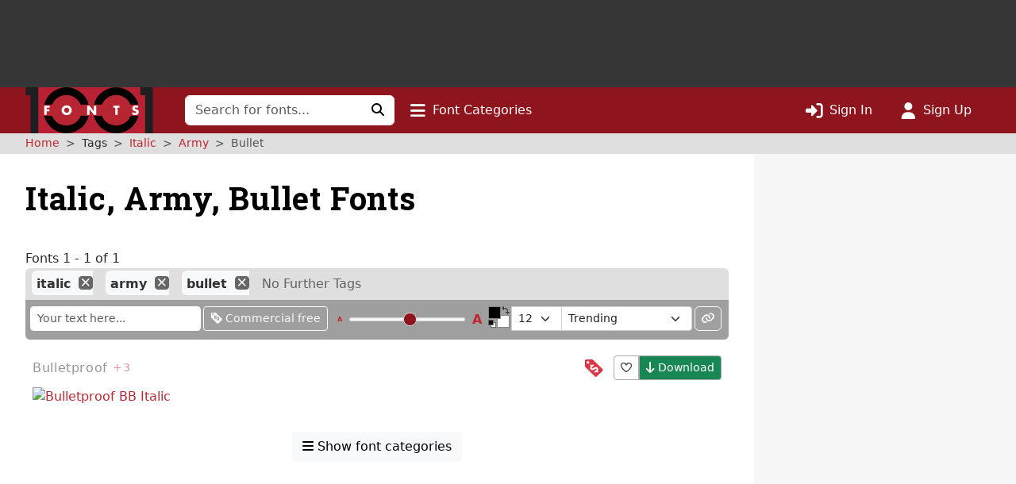

--- FILE ---
content_type: text/html; charset=utf-8
request_url: https://www.google.com/recaptcha/api2/aframe
body_size: 267
content:
<!DOCTYPE HTML><html><head><meta http-equiv="content-type" content="text/html; charset=UTF-8"></head><body><script nonce="RkJk8IBiCCMQ8gMLhvR1ow">/** Anti-fraud and anti-abuse applications only. See google.com/recaptcha */ try{var clients={'sodar':'https://pagead2.googlesyndication.com/pagead/sodar?'};window.addEventListener("message",function(a){try{if(a.source===window.parent){var b=JSON.parse(a.data);var c=clients[b['id']];if(c){var d=document.createElement('img');d.src=c+b['params']+'&rc='+(localStorage.getItem("rc::a")?sessionStorage.getItem("rc::b"):"");window.document.body.appendChild(d);sessionStorage.setItem("rc::e",parseInt(sessionStorage.getItem("rc::e")||0)+1);localStorage.setItem("rc::h",'1769201266856');}}}catch(b){}});window.parent.postMessage("_grecaptcha_ready", "*");}catch(b){}</script></body></html>

--- FILE ---
content_type: application/javascript
request_url: https://st.1001fonts.net/build/common/3898.ea201ea9.js
body_size: 8871
content:
"use strict";(self.webpackChunk_1001fonts=self.webpackChunk_1001fonts||[]).push([[3898],{3296:(e,t,r)=>{r(45806)},3717:(e,t,r)=>{var n=r(79504),a=2147483647,s=/[^\0-\u007E]/,i=/[.\u3002\uFF0E\uFF61]/g,o="Overflow: input needs wider integers to process",u=RangeError,h=n(i.exec),f=Math.floor,c=String.fromCharCode,l=n("".charCodeAt),p=n([].join),g=n([].push),v=n("".replace),d=n("".split),m=n("".toLowerCase),w=function(e){return e+22+75*(e<26)},y=function(e,t,r){var n=0;for(e=r?f(e/700):e>>1,e+=f(e/t);e>455;)e=f(e/35),n+=36;return f(n+36*e/(e+38))},b=function(e){var t=[];e=function(e){for(var t=[],r=0,n=e.length;r<n;){var a=l(e,r++);if(a>=55296&&a<=56319&&r<n){var s=l(e,r++);56320==(64512&s)?g(t,((1023&a)<<10)+(1023&s)+65536):(g(t,a),r--)}else g(t,a)}return t}(e);var r,n,s=e.length,i=128,h=0,v=72;for(r=0;r<e.length;r++)(n=e[r])<128&&g(t,c(n));var d=t.length,m=d;for(d&&g(t,"-");m<s;){var b=a;for(r=0;r<e.length;r++)(n=e[r])>=i&&n<b&&(b=n);var k=m+1;if(b-i>f((a-h)/k))throw new u(o);for(h+=(b-i)*k,i=b,r=0;r<e.length;r++){if((n=e[r])<i&&++h>a)throw new u(o);if(n===i){for(var S=h,P=36;;){var U=P<=v?1:P>=v+26?26:P-v;if(S<U)break;var R=S-U,L=36-U;g(t,c(w(U+R%L))),S=f(R/L),P+=36}g(t,c(w(S))),v=y(h,k,m===d),h=0,m++}}h++,i++}return p(t,"")};e.exports=function(e){var t,r,n=[],a=d(v(m(e),i,"."),".");for(t=0;t<a.length;t++)r=a[t],g(n,h(s,r)?"xn--"+b(r):r);return p(n,".")}},9539:(e,t,r)=>{var n=r(69565),a=r(28551),s=r(55966);e.exports=function(e,t,r){var i,o;a(e);try{if(!(i=s(e,"return"))){if("throw"===t)throw r;return r}i=n(i,e)}catch(e){o=!0,i=e}if("throw"===t)throw r;if(o)throw i;return a(i),r}},22812:e=>{var t=TypeError;e.exports=function(e,r){if(e<r)throw new t("Not enough arguments");return e}},27208:(e,t,r)=>{var n=r(46518),a=r(69565);n({target:"URL",proto:!0,enumerable:!0},{toJSON:function(){return a(URL.prototype.toString,this)}})},27337:(e,t,r)=>{var n=r(46518),a=r(79504),s=r(35610),i=RangeError,o=String.fromCharCode,u=String.fromCodePoint,h=a([].join);n({target:"String",stat:!0,arity:1,forced:!!u&&1!==u.length},{fromCodePoint:function(e){for(var t,r=[],n=arguments.length,a=0;n>a;){if(t=+arguments[a++],s(t,1114111)!==t)throw new i(t+" is not a valid code point");r[a]=t<65536?o(t):o(55296+((t-=65536)>>10),t%1024+56320)}return h(r,"")}})},44209:(e,t,r)=>{var n=r(78227),a=r(26269),s=n("iterator"),i=Array.prototype;e.exports=function(e){return void 0!==e&&(a.Array===e||i[s]===e)}},44213:(e,t,r)=>{var n=r(43724),a=r(79504),s=r(69565),i=r(79039),o=r(71072),u=r(33717),h=r(48773),f=r(48981),c=r(47055),l=Object.assign,p=Object.defineProperty,g=a([].concat);e.exports=!l||i(function(){if(n&&1!==l({b:1},l(p({},"a",{enumerable:!0,get:function(){p(this,"b",{value:3,enumerable:!1})}}),{b:2})).b)return!0;var e={},t={},r=Symbol("assign detection"),a="abcdefghijklmnopqrst";return e[r]=7,a.split("").forEach(function(e){t[e]=e}),7!==l({},e)[r]||o(l({},t)).join("")!==a})?function(e,t){for(var r=f(e),a=arguments.length,i=1,l=u.f,p=h.f;a>i;)for(var v,d=c(arguments[i++]),m=l?g(o(d),l(d)):o(d),w=m.length,y=0;w>y;)v=m[y++],n&&!s(p,d,v)||(r[v]=d[v]);return r}:l},45806:(e,t,r)=>{r(47764);var n,a=r(46518),s=r(43724),i=r(67416),o=r(44576),u=r(76080),h=r(79504),f=r(36840),c=r(62106),l=r(90679),p=r(39297),g=r(44213),v=r(97916),d=r(67680),m=r(68183).codeAt,w=r(3717),y=r(655),b=r(10687),k=r(22812),S=r(98406),P=r(91181),U=P.set,R=P.getterFor("URL"),L=S.URLSearchParams,x=S.getState,q=o.URL,H=o.TypeError,B=o.parseInt,C=Math.floor,A=Math.pow,O=h("".charAt),j=h(/./.exec),z=h([].join),E=h(1.1.toString),I=h([].pop),F=h([].push),N=h("".replace),T=h([].shift),$=h("".split),M=h("".slice),J=h("".toLowerCase),Q=h([].unshift),D="Invalid scheme",G="Invalid host",_="Invalid port",K=/[a-z]/i,V=/[\d+-.a-z]/i,W=/\d/,X=/^0x/i,Y=/^[0-7]+$/,Z=/^\d+$/,ee=/^[\da-f]+$/i,te=/[\0\t\n\r #%/:<>?@[\\\]^|]/,re=/[\0\t\n\r #/:<>?@[\\\]^|]/,ne=/^[\u0000-\u0020]+/,ae=/(^|[^\u0000-\u0020])[\u0000-\u0020]+$/,se=/[\t\n\r]/g,ie=function(e){var t,r,n,a;if("number"==typeof e){for(t=[],r=0;r<4;r++)Q(t,e%256),e=C(e/256);return z(t,".")}if("object"==typeof e){for(t="",n=function(e){for(var t=null,r=1,n=null,a=0,s=0;s<8;s++)0!==e[s]?(a>r&&(t=n,r=a),n=null,a=0):(null===n&&(n=s),++a);return a>r?n:t}(e),r=0;r<8;r++)a&&0===e[r]||(a&&(a=!1),n===r?(t+=r?":":"::",a=!0):(t+=E(e[r],16),r<7&&(t+=":")));return"["+t+"]"}return e},oe={},ue=g({},oe,{" ":1,'"':1,"<":1,">":1,"`":1}),he=g({},ue,{"#":1,"?":1,"{":1,"}":1}),fe=g({},he,{"/":1,":":1,";":1,"=":1,"@":1,"[":1,"\\":1,"]":1,"^":1,"|":1}),ce=function(e,t){var r=m(e,0);return r>32&&r<127&&!p(t,e)?e:encodeURIComponent(e)},le={ftp:21,file:null,http:80,https:443,ws:80,wss:443},pe=function(e,t){var r;return 2===e.length&&j(K,O(e,0))&&(":"===(r=O(e,1))||!t&&"|"===r)},ge=function(e){var t;return e.length>1&&pe(M(e,0,2))&&(2===e.length||"/"===(t=O(e,2))||"\\"===t||"?"===t||"#"===t)},ve=function(e){return"."===e||"%2e"===J(e)},de=function(e){return".."===(e=J(e))||"%2e."===e||".%2e"===e||"%2e%2e"===e},me={},we={},ye={},be={},ke={},Se={},Pe={},Ue={},Re={},Le={},xe={},qe={},He={},Be={},Ce={},Ae={},Oe={},je={},ze={},Ee={},Ie={},Fe=function(e,t,r){var n,a,s,i=y(e);if(t){if(a=this.parse(i))throw new H(a);this.searchParams=null}else{if(void 0!==r&&(n=new Fe(r,!0)),a=this.parse(i,null,n))throw new H(a);(s=x(new L)).bindURL(this),this.searchParams=s}};Fe.prototype={type:"URL",parse:function(e,t,r){var a,s,i,o,u=this,h=t||me,f=0,c="",l=!1,g=!1,m=!1;for(e=y(e),t||(u.scheme="",u.username="",u.password="",u.host=null,u.port=null,u.path=[],u.query=null,u.fragment=null,u.cannotBeABaseURL=!1,e=N(e,ne,""),e=N(e,ae,"$1")),e=N(e,se,""),a=v(e);f<=a.length;){switch(s=a[f],h){case me:if(!s||!j(K,s)){if(t)return D;h=ye;continue}c+=J(s),h=we;break;case we:if(s&&(j(V,s)||"+"===s||"-"===s||"."===s))c+=J(s);else{if(":"!==s){if(t)return D;c="",h=ye,f=0;continue}if(t&&(u.isSpecial()!==p(le,c)||"file"===c&&(u.includesCredentials()||null!==u.port)||"file"===u.scheme&&!u.host))return;if(u.scheme=c,t)return void(u.isSpecial()&&le[u.scheme]===u.port&&(u.port=null));c="","file"===u.scheme?h=Be:u.isSpecial()&&r&&r.scheme===u.scheme?h=be:u.isSpecial()?h=Ue:"/"===a[f+1]?(h=ke,f++):(u.cannotBeABaseURL=!0,F(u.path,""),h=ze)}break;case ye:if(!r||r.cannotBeABaseURL&&"#"!==s)return D;if(r.cannotBeABaseURL&&"#"===s){u.scheme=r.scheme,u.path=d(r.path),u.query=r.query,u.fragment="",u.cannotBeABaseURL=!0,h=Ie;break}h="file"===r.scheme?Be:Se;continue;case be:if("/"!==s||"/"!==a[f+1]){h=Se;continue}h=Re,f++;break;case ke:if("/"===s){h=Le;break}h=je;continue;case Se:if(u.scheme=r.scheme,s===n)u.username=r.username,u.password=r.password,u.host=r.host,u.port=r.port,u.path=d(r.path),u.query=r.query;else if("/"===s||"\\"===s&&u.isSpecial())h=Pe;else if("?"===s)u.username=r.username,u.password=r.password,u.host=r.host,u.port=r.port,u.path=d(r.path),u.query="",h=Ee;else{if("#"!==s){u.username=r.username,u.password=r.password,u.host=r.host,u.port=r.port,u.path=d(r.path),u.path.length--,h=je;continue}u.username=r.username,u.password=r.password,u.host=r.host,u.port=r.port,u.path=d(r.path),u.query=r.query,u.fragment="",h=Ie}break;case Pe:if(!u.isSpecial()||"/"!==s&&"\\"!==s){if("/"!==s){u.username=r.username,u.password=r.password,u.host=r.host,u.port=r.port,h=je;continue}h=Le}else h=Re;break;case Ue:if(h=Re,"/"!==s||"/"!==O(c,f+1))continue;f++;break;case Re:if("/"!==s&&"\\"!==s){h=Le;continue}break;case Le:if("@"===s){l&&(c="%40"+c),l=!0,i=v(c);for(var w=0;w<i.length;w++){var b=i[w];if(":"!==b||m){var k=ce(b,fe);m?u.password+=k:u.username+=k}else m=!0}c=""}else if(s===n||"/"===s||"?"===s||"#"===s||"\\"===s&&u.isSpecial()){if(l&&""===c)return"Invalid authority";f-=v(c).length+1,c="",h=xe}else c+=s;break;case xe:case qe:if(t&&"file"===u.scheme){h=Ae;continue}if(":"!==s||g){if(s===n||"/"===s||"?"===s||"#"===s||"\\"===s&&u.isSpecial()){if(u.isSpecial()&&""===c)return G;if(t&&""===c&&(u.includesCredentials()||null!==u.port))return;if(o=u.parseHost(c))return o;if(c="",h=Oe,t)return;continue}"["===s?g=!0:"]"===s&&(g=!1),c+=s}else{if(""===c)return G;if(o=u.parseHost(c))return o;if(c="",h=He,t===qe)return}break;case He:if(!j(W,s)){if(s===n||"/"===s||"?"===s||"#"===s||"\\"===s&&u.isSpecial()||t){if(""!==c){var S=B(c,10);if(S>65535)return _;u.port=u.isSpecial()&&S===le[u.scheme]?null:S,c=""}if(t)return;h=Oe;continue}return _}c+=s;break;case Be:if(u.scheme="file","/"===s||"\\"===s)h=Ce;else{if(!r||"file"!==r.scheme){h=je;continue}switch(s){case n:u.host=r.host,u.path=d(r.path),u.query=r.query;break;case"?":u.host=r.host,u.path=d(r.path),u.query="",h=Ee;break;case"#":u.host=r.host,u.path=d(r.path),u.query=r.query,u.fragment="",h=Ie;break;default:ge(z(d(a,f),""))||(u.host=r.host,u.path=d(r.path),u.shortenPath()),h=je;continue}}break;case Ce:if("/"===s||"\\"===s){h=Ae;break}r&&"file"===r.scheme&&!ge(z(d(a,f),""))&&(pe(r.path[0],!0)?F(u.path,r.path[0]):u.host=r.host),h=je;continue;case Ae:if(s===n||"/"===s||"\\"===s||"?"===s||"#"===s){if(!t&&pe(c))h=je;else if(""===c){if(u.host="",t)return;h=Oe}else{if(o=u.parseHost(c))return o;if("localhost"===u.host&&(u.host=""),t)return;c="",h=Oe}continue}c+=s;break;case Oe:if(u.isSpecial()){if(h=je,"/"!==s&&"\\"!==s)continue}else if(t||"?"!==s)if(t||"#"!==s){if(s!==n&&(h=je,"/"!==s))continue}else u.fragment="",h=Ie;else u.query="",h=Ee;break;case je:if(s===n||"/"===s||"\\"===s&&u.isSpecial()||!t&&("?"===s||"#"===s)){if(de(c)?(u.shortenPath(),"/"===s||"\\"===s&&u.isSpecial()||F(u.path,"")):ve(c)?"/"===s||"\\"===s&&u.isSpecial()||F(u.path,""):("file"===u.scheme&&!u.path.length&&pe(c)&&(u.host&&(u.host=""),c=O(c,0)+":"),F(u.path,c)),c="","file"===u.scheme&&(s===n||"?"===s||"#"===s))for(;u.path.length>1&&""===u.path[0];)T(u.path);"?"===s?(u.query="",h=Ee):"#"===s&&(u.fragment="",h=Ie)}else c+=ce(s,he);break;case ze:"?"===s?(u.query="",h=Ee):"#"===s?(u.fragment="",h=Ie):s!==n&&(u.path[0]+=ce(s,oe));break;case Ee:t||"#"!==s?s!==n&&("'"===s&&u.isSpecial()?u.query+="%27":u.query+="#"===s?"%23":ce(s,oe)):(u.fragment="",h=Ie);break;case Ie:s!==n&&(u.fragment+=ce(s,ue))}f++}},parseHost:function(e){var t,r,n;if("["===O(e,0)){if("]"!==O(e,e.length-1))return G;if(t=function(e){var t,r,n,a,s,i,o,u=[0,0,0,0,0,0,0,0],h=0,f=null,c=0,l=function(){return O(e,c)};if(":"===l()){if(":"!==O(e,1))return;c+=2,f=++h}for(;l();){if(8===h)return;if(":"!==l()){for(t=r=0;r<4&&j(ee,l());)t=16*t+B(l(),16),c++,r++;if("."===l()){if(0===r)return;if(c-=r,h>6)return;for(n=0;l();){if(a=null,n>0){if(!("."===l()&&n<4))return;c++}if(!j(W,l()))return;for(;j(W,l());){if(s=B(l(),10),null===a)a=s;else{if(0===a)return;a=10*a+s}if(a>255)return;c++}u[h]=256*u[h]+a,2!==++n&&4!==n||h++}if(4!==n)return;break}if(":"===l()){if(c++,!l())return}else if(l())return;u[h++]=t}else{if(null!==f)return;c++,f=++h}}if(null!==f)for(i=h-f,h=7;0!==h&&i>0;)o=u[h],u[h--]=u[f+i-1],u[f+--i]=o;else if(8!==h)return;return u}(M(e,1,-1)),!t)return G;this.host=t}else if(this.isSpecial()){if(e=w(e),j(te,e))return G;if(t=function(e){var t,r,n,a,s,i,o,u=$(e,".");if(u.length&&""===u[u.length-1]&&u.length--,(t=u.length)>4)return e;for(r=[],n=0;n<t;n++){if(""===(a=u[n]))return e;if(s=10,a.length>1&&"0"===O(a,0)&&(s=j(X,a)?16:8,a=M(a,8===s?1:2)),""===a)i=0;else{if(!j(10===s?Z:8===s?Y:ee,a))return e;i=B(a,s)}F(r,i)}for(n=0;n<t;n++)if(i=r[n],n===t-1){if(i>=A(256,5-t))return null}else if(i>255)return null;for(o=I(r),n=0;n<r.length;n++)o+=r[n]*A(256,3-n);return o}(e),null===t)return G;this.host=t}else{if(j(re,e))return G;for(t="",r=v(e),n=0;n<r.length;n++)t+=ce(r[n],oe);this.host=t}},cannotHaveUsernamePasswordPort:function(){return!this.host||this.cannotBeABaseURL||"file"===this.scheme},includesCredentials:function(){return""!==this.username||""!==this.password},isSpecial:function(){return p(le,this.scheme)},shortenPath:function(){var e=this.path,t=e.length;!t||"file"===this.scheme&&1===t&&pe(e[0],!0)||e.length--},serialize:function(){var e=this,t=e.scheme,r=e.username,n=e.password,a=e.host,s=e.port,i=e.path,o=e.query,u=e.fragment,h=t+":";return null!==a?(h+="//",e.includesCredentials()&&(h+=r+(n?":"+n:"")+"@"),h+=ie(a),null!==s&&(h+=":"+s)):"file"===t&&(h+="//"),h+=e.cannotBeABaseURL?i[0]:i.length?"/"+z(i,"/"):"",null!==o&&(h+="?"+o),null!==u&&(h+="#"+u),h},setHref:function(e){var t=this.parse(e);if(t)throw new H(t);this.searchParams.update()},getOrigin:function(){var e=this.scheme,t=this.port;if("blob"===e)try{return new Ne(e.path[0]).origin}catch(e){return"null"}return"file"!==e&&this.isSpecial()?e+"://"+ie(this.host)+(null!==t?":"+t:""):"null"},getProtocol:function(){return this.scheme+":"},setProtocol:function(e){this.parse(y(e)+":",me)},getUsername:function(){return this.username},setUsername:function(e){var t=v(y(e));if(!this.cannotHaveUsernamePasswordPort()){this.username="";for(var r=0;r<t.length;r++)this.username+=ce(t[r],fe)}},getPassword:function(){return this.password},setPassword:function(e){var t=v(y(e));if(!this.cannotHaveUsernamePasswordPort()){this.password="";for(var r=0;r<t.length;r++)this.password+=ce(t[r],fe)}},getHost:function(){var e=this.host,t=this.port;return null===e?"":null===t?ie(e):ie(e)+":"+t},setHost:function(e){this.cannotBeABaseURL||this.parse(e,xe)},getHostname:function(){var e=this.host;return null===e?"":ie(e)},setHostname:function(e){this.cannotBeABaseURL||this.parse(e,qe)},getPort:function(){var e=this.port;return null===e?"":y(e)},setPort:function(e){this.cannotHaveUsernamePasswordPort()||(""===(e=y(e))?this.port=null:this.parse(e,He))},getPathname:function(){var e=this.path;return this.cannotBeABaseURL?e[0]:e.length?"/"+z(e,"/"):""},setPathname:function(e){this.cannotBeABaseURL||(this.path=[],this.parse(e,Oe))},getSearch:function(){var e=this.query;return e?"?"+e:""},setSearch:function(e){""===(e=y(e))?this.query=null:("?"===O(e,0)&&(e=M(e,1)),this.query="",this.parse(e,Ee)),this.searchParams.update()},getSearchParams:function(){return this.searchParams.facade},getHash:function(){var e=this.fragment;return e?"#"+e:""},setHash:function(e){""!==(e=y(e))?("#"===O(e,0)&&(e=M(e,1)),this.fragment="",this.parse(e,Ie)):this.fragment=null},update:function(){this.query=this.searchParams.serialize()||null}};var Ne=function(e){var t=l(this,Te),r=k(arguments.length,1)>1?arguments[1]:void 0,n=U(t,new Fe(e,!1,r));s||(t.href=n.serialize(),t.origin=n.getOrigin(),t.protocol=n.getProtocol(),t.username=n.getUsername(),t.password=n.getPassword(),t.host=n.getHost(),t.hostname=n.getHostname(),t.port=n.getPort(),t.pathname=n.getPathname(),t.search=n.getSearch(),t.searchParams=n.getSearchParams(),t.hash=n.getHash())},Te=Ne.prototype,$e=function(e,t){return{get:function(){return R(this)[e]()},set:t&&function(e){return R(this)[t](e)},configurable:!0,enumerable:!0}};if(s&&(c(Te,"href",$e("serialize","setHref")),c(Te,"origin",$e("getOrigin")),c(Te,"protocol",$e("getProtocol","setProtocol")),c(Te,"username",$e("getUsername","setUsername")),c(Te,"password",$e("getPassword","setPassword")),c(Te,"host",$e("getHost","setHost")),c(Te,"hostname",$e("getHostname","setHostname")),c(Te,"port",$e("getPort","setPort")),c(Te,"pathname",$e("getPathname","setPathname")),c(Te,"search",$e("getSearch","setSearch")),c(Te,"searchParams",$e("getSearchParams")),c(Te,"hash",$e("getHash","setHash"))),f(Te,"toJSON",function(){return R(this).serialize()},{enumerable:!0}),f(Te,"toString",function(){return R(this).serialize()},{enumerable:!0}),q){var Me=q.createObjectURL,Je=q.revokeObjectURL;Me&&f(Ne,"createObjectURL",u(Me,q)),Je&&f(Ne,"revokeObjectURL",u(Je,q))}b(Ne,"URL"),a({global:!0,constructor:!0,forced:!i,sham:!s},{URL:Ne})},47764:(e,t,r)=>{var n=r(68183).charAt,a=r(655),s=r(91181),i=r(51088),o=r(62529),u="String Iterator",h=s.set,f=s.getterFor(u);i(String,"String",function(e){h(this,{type:u,string:a(e),index:0})},function(){var e,t=f(this),r=t.string,a=t.index;return a>=r.length?o(void 0,!0):(e=n(r,a),t.index+=e.length,o(e,!1))})},48408:(e,t,r)=>{r(98406)},50851:(e,t,r)=>{var n=r(36955),a=r(55966),s=r(64117),i=r(26269),o=r(78227)("iterator");e.exports=function(e){if(!s(e))return a(e,o)||a(e,"@@iterator")||i[n(e)]}},56279:(e,t,r)=>{var n=r(36840);e.exports=function(e,t,r){for(var a in t)n(e,a,t[a],r);return e}},62106:(e,t,r)=>{var n=r(50283),a=r(24913);e.exports=function(e,t,r){return r.get&&n(r.get,t,{getter:!0}),r.set&&n(r.set,t,{setter:!0}),a.f(e,t,r)}},67416:(e,t,r)=>{var n=r(79039),a=r(78227),s=r(43724),i=r(96395),o=a("iterator");e.exports=!n(function(){var e=new URL("b?a=1&b=2&c=3","https://a"),t=e.searchParams,r=new URLSearchParams("a=1&a=2&b=3"),n="";return e.pathname="c%20d",t.forEach(function(e,r){t.delete("b"),n+=r+e}),r.delete("a",2),r.delete("b",void 0),i&&(!e.toJSON||!r.has("a",1)||r.has("a",2)||!r.has("a",void 0)||r.has("b"))||!t.size&&(i||!s)||!t.sort||"https://a/c%20d?a=1&c=3"!==e.href||"3"!==t.get("c")||"a=1"!==String(new URLSearchParams("?a=1"))||!t[o]||"a"!==new URL("https://a@b").username||"b"!==new URLSearchParams(new URLSearchParams("a=b")).get("a")||"xn--e1aybc"!==new URL("https://тест").host||"#%D0%B1"!==new URL("https://a#б").hash||"a1c3"!==n||"x"!==new URL("https://x",void 0).host})},67680:(e,t,r)=>{var n=r(79504);e.exports=n([].slice)},70081:(e,t,r)=>{var n=r(69565),a=r(79306),s=r(28551),i=r(16823),o=r(50851),u=TypeError;e.exports=function(e,t){var r=arguments.length<2?o(e):t;if(a(r))return s(n(r,e));throw new u(i(e)+" is not iterable")}},74488:(e,t,r)=>{var n=r(67680),a=Math.floor,s=function(e,t){var r=e.length;if(r<8)for(var i,o,u=1;u<r;){for(o=u,i=e[u];o&&t(e[o-1],i)>0;)e[o]=e[--o];o!==u++&&(e[o]=i)}else for(var h=a(r/2),f=s(n(e,0,h),t),c=s(n(e,h),t),l=f.length,p=c.length,g=0,v=0;g<l||v<p;)e[g+v]=g<l&&v<p?t(f[g],c[v])<=0?f[g++]:c[v++]:g<l?f[g++]:c[v++];return e};e.exports=s},90679:(e,t,r)=>{var n=r(1625),a=TypeError;e.exports=function(e,t){if(n(t,e))return e;throw new a("Incorrect invocation")}},93389:(e,t,r)=>{var n=r(44576),a=r(43724),s=Object.getOwnPropertyDescriptor;e.exports=function(e){if(!a)return n[e];var t=s(n,e);return t&&t.value}},96319:(e,t,r)=>{var n=r(28551),a=r(9539);e.exports=function(e,t,r,s){try{return s?t(n(r)[0],r[1]):t(r)}catch(t){a(e,"throw",t)}}},97040:(e,t,r)=>{var n=r(43724),a=r(24913),s=r(6980);e.exports=function(e,t,r){n?a.f(e,t,s(0,r)):e[t]=r}},97916:(e,t,r)=>{var n=r(76080),a=r(69565),s=r(48981),i=r(96319),o=r(44209),u=r(33517),h=r(26198),f=r(97040),c=r(70081),l=r(50851),p=Array;e.exports=function(e){var t=s(e),r=u(this),g=arguments.length,v=g>1?arguments[1]:void 0,d=void 0!==v;d&&(v=n(v,g>2?arguments[2]:void 0));var m,w,y,b,k,S,P=l(t),U=0;if(!P||this===p&&o(P))for(m=h(t),w=r?new this(m):p(m);m>U;U++)S=d?v(t[U],U):t[U],f(w,U,S);else for(w=r?new this:[],k=(b=c(t,P)).next;!(y=a(k,b)).done;U++)S=d?i(b,v,[y.value,U],!0):y.value,f(w,U,S);return w.length=U,w}},98406:(e,t,r)=>{r(23792),r(27337);var n=r(46518),a=r(44576),s=r(93389),i=r(97751),o=r(69565),u=r(79504),h=r(43724),f=r(67416),c=r(36840),l=r(62106),p=r(56279),g=r(10687),v=r(33994),d=r(91181),m=r(90679),w=r(94901),y=r(39297),b=r(76080),k=r(36955),S=r(28551),P=r(20034),U=r(655),R=r(2360),L=r(6980),x=r(70081),q=r(50851),H=r(62529),B=r(22812),C=r(78227),A=r(74488),O=C("iterator"),j="URLSearchParams",z=j+"Iterator",E=d.set,I=d.getterFor(j),F=d.getterFor(z),N=s("fetch"),T=s("Request"),$=s("Headers"),M=T&&T.prototype,J=$&&$.prototype,Q=a.TypeError,D=a.encodeURIComponent,G=String.fromCharCode,_=i("String","fromCodePoint"),K=parseInt,V=u("".charAt),W=u([].join),X=u([].push),Y=u("".replace),Z=u([].shift),ee=u([].splice),te=u("".split),re=u("".slice),ne=u(/./.exec),ae=/\+/g,se=/^[0-9a-f]+$/i,ie=function(e,t){var r=re(e,t,t+2);return ne(se,r)?K(r,16):NaN},oe=function(e){for(var t=0,r=128;r>0&&0!==(e&r);r>>=1)t++;return t},ue=function(e){var t=null;switch(e.length){case 1:t=e[0];break;case 2:t=(31&e[0])<<6|63&e[1];break;case 3:t=(15&e[0])<<12|(63&e[1])<<6|63&e[2];break;case 4:t=(7&e[0])<<18|(63&e[1])<<12|(63&e[2])<<6|63&e[3]}return t>1114111?null:t},he=function(e){for(var t=(e=Y(e,ae," ")).length,r="",n=0;n<t;){var a=V(e,n);if("%"===a){if("%"===V(e,n+1)||n+3>t){r+="%",n++;continue}var s=ie(e,n+1);if(s!=s){r+=a,n++;continue}n+=2;var i=oe(s);if(0===i)a=G(s);else{if(1===i||i>4){r+="�",n++;continue}for(var o=[s],u=1;u<i&&!(++n+3>t||"%"!==V(e,n));){var h=ie(e,n+1);if(h!=h){n+=3;break}if(h>191||h<128)break;X(o,h),n+=2,u++}if(o.length!==i){r+="�";continue}var f=ue(o);null===f?r+="�":a=_(f)}}r+=a,n++}return r},fe=/[!'()~]|%20/g,ce={"!":"%21","'":"%27","(":"%28",")":"%29","~":"%7E","%20":"+"},le=function(e){return ce[e]},pe=function(e){return Y(D(e),fe,le)},ge=v(function(e,t){E(this,{type:z,target:I(e).entries,index:0,kind:t})},j,function(){var e=F(this),t=e.target,r=e.index++;if(!t||r>=t.length)return e.target=null,H(void 0,!0);var n=t[r];switch(e.kind){case"keys":return H(n.key,!1);case"values":return H(n.value,!1)}return H([n.key,n.value],!1)},!0),ve=function(e){this.entries=[],this.url=null,void 0!==e&&(P(e)?this.parseObject(e):this.parseQuery("string"==typeof e?"?"===V(e,0)?re(e,1):e:U(e)))};ve.prototype={type:j,bindURL:function(e){this.url=e,this.update()},parseObject:function(e){var t,r,n,a,s,i,u,h=this.entries,f=q(e);if(f)for(r=(t=x(e,f)).next;!(n=o(r,t)).done;){if(s=(a=x(S(n.value))).next,(i=o(s,a)).done||(u=o(s,a)).done||!o(s,a).done)throw new Q("Expected sequence with length 2");X(h,{key:U(i.value),value:U(u.value)})}else for(var c in e)y(e,c)&&X(h,{key:c,value:U(e[c])})},parseQuery:function(e){if(e)for(var t,r,n=this.entries,a=te(e,"&"),s=0;s<a.length;)(t=a[s++]).length&&(r=te(t,"="),X(n,{key:he(Z(r)),value:he(W(r,"="))}))},serialize:function(){for(var e,t=this.entries,r=[],n=0;n<t.length;)e=t[n++],X(r,pe(e.key)+"="+pe(e.value));return W(r,"&")},update:function(){this.entries.length=0,this.parseQuery(this.url.query)},updateURL:function(){this.url&&this.url.update()}};var de=function(){m(this,me);var e=E(this,new ve(arguments.length>0?arguments[0]:void 0));h||(this.size=e.entries.length)},me=de.prototype;if(p(me,{append:function(e,t){var r=I(this);B(arguments.length,2),X(r.entries,{key:U(e),value:U(t)}),h||this.length++,r.updateURL()},delete:function(e){for(var t=I(this),r=B(arguments.length,1),n=t.entries,a=U(e),s=r<2?void 0:arguments[1],i=void 0===s?s:U(s),o=0;o<n.length;){var u=n[o];if(u.key!==a||void 0!==i&&u.value!==i)o++;else if(ee(n,o,1),void 0!==i)break}h||(this.size=n.length),t.updateURL()},get:function(e){var t=I(this).entries;B(arguments.length,1);for(var r=U(e),n=0;n<t.length;n++)if(t[n].key===r)return t[n].value;return null},getAll:function(e){var t=I(this).entries;B(arguments.length,1);for(var r=U(e),n=[],a=0;a<t.length;a++)t[a].key===r&&X(n,t[a].value);return n},has:function(e){for(var t=I(this).entries,r=B(arguments.length,1),n=U(e),a=r<2?void 0:arguments[1],s=void 0===a?a:U(a),i=0;i<t.length;){var o=t[i++];if(o.key===n&&(void 0===s||o.value===s))return!0}return!1},set:function(e,t){var r=I(this);B(arguments.length,1);for(var n,a=r.entries,s=!1,i=U(e),o=U(t),u=0;u<a.length;u++)(n=a[u]).key===i&&(s?ee(a,u--,1):(s=!0,n.value=o));s||X(a,{key:i,value:o}),h||(this.size=a.length),r.updateURL()},sort:function(){var e=I(this);A(e.entries,function(e,t){return e.key>t.key?1:-1}),e.updateURL()},forEach:function(e){for(var t,r=I(this).entries,n=b(e,arguments.length>1?arguments[1]:void 0),a=0;a<r.length;)n((t=r[a++]).value,t.key,this)},keys:function(){return new ge(this,"keys")},values:function(){return new ge(this,"values")},entries:function(){return new ge(this,"entries")}},{enumerable:!0}),c(me,O,me.entries,{name:"entries"}),c(me,"toString",function(){return I(this).serialize()},{enumerable:!0}),h&&l(me,"size",{get:function(){return I(this).entries.length},configurable:!0,enumerable:!0}),g(de,j),n({global:!0,constructor:!0,forced:!f},{URLSearchParams:de}),!f&&w($)){var we=u(J.has),ye=u(J.set),be=function(e){if(P(e)){var t,r=e.body;if(k(r)===j)return t=e.headers?new $(e.headers):new $,we(t,"content-type")||ye(t,"content-type","application/x-www-form-urlencoded;charset=UTF-8"),R(e,{body:L(0,U(r)),headers:L(0,t)})}return e};if(w(N)&&n({global:!0,enumerable:!0,dontCallGetSet:!0,forced:!0},{fetch:function(e){return N(e,arguments.length>1?be(arguments[1]):{})}}),w(T)){var ke=function(e){return m(this,M),new T(e,arguments.length>1?be(arguments[1]):{})};M.constructor=ke,ke.prototype=M,n({global:!0,constructor:!0,dontCallGetSet:!0,forced:!0},{Request:ke})}}e.exports={URLSearchParams:de,getState:I}}}]);